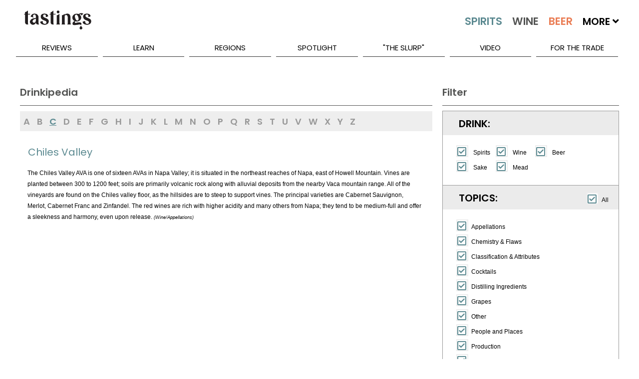

--- FILE ---
content_type: text/html; charset=utf-8
request_url: https://www.tastings.com/Drinkipedia/Chiles-Valley-Definition.aspx
body_size: 17699
content:


<!DOCTYPE html>

<html xmlns="http://www.w3.org/1999/xhtml">
<head><title>
	Chiles Valley Definition and Meaning | Tastings
</title>
<!-- meta tags -->
<meta name='robots' content='all'>
<meta name='google-site-verification' content='1u4_3sKjJaIXeB8NyzkJ2jah5n3AG_lEZlTRnb383iE'>
<meta name='title' content='Chiles Valley Definition and Meaning | Tastings'>
<meta name='description' content='What is Chiles Valley? Learn about the definition and meaning of Chiles Valley on Tastings.com.'>
<meta name='author' content='Beverage Testing Institute'>
<meta http-equiv='last-modified' content='2026-01-21@23:59:59 TMZ'>
<meta http-equiv='expires' content='2026-01-22@23:59:59 TMZ'>
<!-- /meta tags -->

<meta name="viewport" content="width=device-width, initial-scale=1.0, minimum-scale=1.0, maximum-scale=1.0, minimal-ui" />
<!-- MasterPageScript.ascx -->
<link rel="apple-touch-icon" sizes="120x120" href="/apple-touch-icon.png">
<link rel="icon" type="image/png" sizes="32x32" href="/favicon-32x32.png">
<link rel="icon" type="image/png" sizes="16x16" href="/favicon-16x16.png">
<link rel="manifest" href="/site.webmanifest">
<link rel="mask-icon" href="/safari-pinned-tab.svg" color="#5bbad5">
<meta name="msapplication-TileColor" content="#00aba9">
<meta name="theme-color" content="#ffffff">

<!-- custom css -->
<link rel="stylesheet" href='/pushy/pushy.css?Ver=2.5' />
<link rel="stylesheet" href='/swiper/css/swiper.min.css?Ver=2.5' />
<link rel="stylesheet" href='/css/nouislider/nouislider.css?Ver=2.5' />
<link rel="stylesheet" href='/css/jquery.auto-complete.css?Ver=2.5' />
<link rel='stylesheet' href='/css/prettyPhoto.css?Ver=2.5' />
<link rel="stylesheet" href='/jquery-ui-1.12.1.custom/jquery-ui.css?Ver=2.5'>

<!-- site css -->



<!-- new css -->
<link id="ctl00_MasterPageScriptM_cssNew1" rel="stylesheet" href="/css/extracted-StyleSheetM.css?Ver=2.5"></link>
<link id="ctl00_MasterPageScriptM_cssNew2" rel="stylesheet" href="/css/extracted-StyleSheetMaster.css?Ver=2.5"></link>

<!-- js
<script  type="text/javascript"src="https://code.jquery.com/jquery-2.2.2.js"></script>

<script async="" src="//static.hotjar.com/c/hotjar-262516.js?sv=5"></script>
<script async="" src="https://script.hotjar.com/modules-bcb6f6382be530183b94c4d38f350a82.js"></script>
 -->
<script type="text/javascript" src='/js/libs/jquery-1.7.2.min.js?Ver=2.5'></script>
<script type="text/javascript" src='/js/libs/modernizr-2.5.3.min.js?Ver=2.5'></script>

<script type="text/javascript" src='/swiper/js/swiper.jquery.min.js?Ver=2.5'></script>
<script type="text/javascript" src='/js/nouislider/nouislider.js?Ver=2.5'></script>
<script type="text/javascript" src='/js/jquery.auto-complete.js?Ver=2.5'></script>
<script type="text/javascript" src='/html5lightbox/html5lightbox.js?Ver=2.5'></script>
<script type="text/javascript" src='/jquery-ui-1.12.1.custom/jquery-ui.js?Ver=2.5'></script>
<script type="text/javascript" src='/js/pages/LibM.js?Ver=2.5'></script>

<!-- HTML5 shim and Respond.js IE8 support of HTML5 elements and media queries -->
<!--[if lt IE 9]>
      <script src="https://oss.maxcdn.com/libs/html5shiv/3.7.0/html5shiv.js"></script>
      <script src="https://oss.maxcdn.com/libs/respond.js/1.3.0/respond.min.js"></script>
<![endif]-->

    <script type="text/javascript">
    var _ss = _ss || [];
    _ss.push(['_setDomain', 'https://koi-3QNJ3JCX7Q.marketingautomation.services/net']);
    _ss.push(['_setAccount', 'KOI-44AVY0T482']);
    _ss.push(['_trackPageView']);
(function() {
    var ss = document.createElement('script');
    ss.type = 'text/javascript'; ss.async = true;
    ss.src = ('https:' == document.location.protocol ? 'https://' : 'http://') + 'koi-3QNJ3JCX7Q.marketingautomation.services/client/ss.js?ver=1.1.1';
    var scr = document.getElementsByTagName('script')[0];
    scr.parentNode.insertBefore(ss, scr);
})();
</script>

</head>
<body>
    <!-- MasterPageLeftFixed.aspx -->
    <form name="aspnetForm" method="post" action="/DRINKIPEDIA/CHILES-VALLEY-DEFINITION.ASPX" id="aspnetForm">
<div>
<input type="hidden" name="__EVENTTARGET" id="__EVENTTARGET" value="" />
<input type="hidden" name="__EVENTARGUMENT" id="__EVENTARGUMENT" value="" />
<input type="hidden" name="__VIEWSTATE" id="__VIEWSTATE" value="/wEPDwULLTE5ODgzMjgxMjhkZAvYOKmw6LbD6+SXvz82C8NKuth0" />
</div>

<script type="text/javascript">
//<![CDATA[
var theForm = document.forms['aspnetForm'];
if (!theForm) {
    theForm = document.aspnetForm;
}
function __doPostBack(eventTarget, eventArgument) {
    if (!theForm.onsubmit || (theForm.onsubmit() != false)) {
        theForm.__EVENTTARGET.value = eventTarget;
        theForm.__EVENTARGUMENT.value = eventArgument;
        theForm.submit();
    }
}
//]]>
</script>


<script src="/WebResource.axd?d=ucE3zNC0ySV0BMpeu7DPrr8dF6vJxAptGBqXe28gsI3FFJEVZupCLCbh087ytoY8-lTlqrz7rodNixSdEN_1nYt9sog1&amp;t=638313619312541215" type="text/javascript"></script>


<script src="/ScriptResource.axd?d=Ogu8gNu2t4jr8OYHgeFkEKb8ZHf-JW_uNdzqqQss3XM_ScTfVeCmmJmZIazzbTHvBcqkXNabaYaBtRy6TVar6cz5QcKNFCAbnyfGM3VCJNmLL6GPtSrobwh-mDLTRJIeQMcBvtAQDsSEOXxPib4VBo3nNEtgiUnR8vgAFgGLp5KTif_m0&amp;t=ffffffffa50b82b2" type="text/javascript"></script>
<script type="text/javascript">
//<![CDATA[
if (typeof(Sys) === 'undefined') throw new Error('ASP.NET Ajax client-side framework failed to load.');
//]]>
</script>

<script src="/ScriptResource.axd?d=nx0_rsebhpcSlCDZXUYHg2rHb2LCK6UoxX4lEOtHbB_wvCkpPILSb0vcnHRB8x7Bof63KPAXPEAYsC1tuvlDHfl6B-xPyyquq67T7YS5_7cGycHEyctlUEZUgU0qM6S_X1aDjvvzmHsR9DK1GmJwTl6YAII0wtgHsq9EG-5Qk1XO7US50&amp;t=ffffffffa50b82b2" type="text/javascript"></script>
<script src="/WebServices/ProcessRequest.asmx/jsdebug" type="text/javascript"></script>
<div>

	<input type="hidden" name="__VIEWSTATEGENERATOR" id="__VIEWSTATEGENERATOR" value="C42BF29D" />
	<input type="hidden" name="__EVENTVALIDATION" id="__EVENTVALIDATION" value="/wEWBQLa6uW/DgLHkoyeCAK715aIAgLMgcTRCgLGhNrVARnmrUMXQQoQcflvDvEwZ0h+Pm3i" />
</div>
        <script type="text/javascript">
//<![CDATA[
Sys.WebForms.PageRequestManager._initialize('ctl00$ScriptManager1', document.getElementById('aspnetForm'));
Sys.WebForms.PageRequestManager.getInstance()._updateControls([], [], [], 90);
//]]>
</script>

        
        
    <style>
        .m-search-filter-checkbox1 {
            visibility: hidden;
        }

        .m-search-filter-checkbox1-span {
            display: inline-block;
            width: 23px;
        }

        .m-drinkipedia-definition {
            background-color: white;
            max-height: none;
            min-height: 0px;
        }

        .m-drinkipedia-definition-footnote {
            font-size: 9px;
            font-style: italic;
        }

        .m-drinkipedia-filter-checkbox-label {
            width: 45px;
        }

        .m-drinkipedia-tabs-menu-link-not-available {
            color: #cccccc;
        }

        .m-drinkipedia-tabs-swiper-menu-link {
            padding-left: 7.4px;
            padding-right: 7.4px;
        }

        .m-drinkipedia-term-cloud-container {
            margin-top: 15px;
            padding-left: 15px;
            margin-bottom: 15px;
        }

        .m-drinkipedia-term-cloud-none {
            padding-left: 15px;
        }

        .m-drinkipedia-term-cloud-item {
            padding-right: 10px;
            display: inline-block;
            line-height: 20px;
            text-wrap: avoid;
        }

        .m-drinkipedia-term-heading {
            min-height: 27px;
            color: #758613;
            padding-top: 19px;
            padding-bottom: 10px;
            padding-left: 5px;
            border-top: 1px solid #ffffff;
            border-left: 1px solid #ffffff;
            border-right: 1px solid #ffffff;
            font: 20px/23px 'stentigaregular', sans-serif;
            text-align: left;
        }
    </style>

        <div class="page" id="top">
            
<!-- MasterPageMobileMenuM.ascx -->
<nav class="pushy pushy-left m-pushy">
    <ul>
        <li class="pushy-link"><a href="/Home.aspx">Home</a> </li>
        <li class="pushy-link"><a href="/Home.aspx?Tab=Latest">Latest</a></li>
        <li class="pushy-submenu pushy-submenu-open">
            <a class="pushy-submenu-link" href="#">Search</a>
            <ul>
                <li class="pushy-link">
                    <a href="/Search-Spirits.aspx">
                        <img src="/images/m-spirits-icon.png" alt="Search Spirits" class="m-pushy-icon" />Spirits
                    </a>
                </li>
                <li class="pushy-link"><a href="/Search-Wine.aspx">
                    <img src="/images/m-wine-icon.png" alt="Search Wine" class="m-pushy-icon" />Wine
                </a>
                </li>
                <li class="pushy-link"><a href="/Search-Beer.aspx">
                    <img src="/images/m-beer-icon.png" alt="Search Wine" class="m-pushy-icon" />Beer</a>
                </li>
            </ul>
        </li>
        <li class="pushy-submenu">
            <a class="pushy-submenu-link" href="#">Reviews</a>
            <ul>
                <li class="pushy-link"><a href="/Reviews/Latest-Spirits-Wine-Beer-Reviews.aspx">Latest Reviews</a></li>
                <li class='pushy-link'><a href='/Reviews/2025-Spirits-Wine-Beer-Reviews.aspx'>2025 Reviews</a></li><li class='pushy-link'><a href='/Reviews/2024-Spirits-Wine-Beer-Reviews.aspx'>2024 Reviews</a></li><li class='pushy-link'><a href='/Reviews/2023-Spirits-Wine-Beer-Reviews.aspx'>2023 Reviews</a></li>
            </ul>
        </li>
        <li class="pushy-submenu">
            <a class="pushy-submenu-link" href="#">Learn</a>
            <ul>
                <li class="pushy-link"><a href="/About-Spirits.aspx">About Spirits</a></li>
                <li class="pushy-link"><a href="/About-Wine.aspx">About Wine</a></li>
                <li class="pushy-link"><a href="/About-Beer.aspx">About Beer</a></li>
                <li class="pushy-link"><a href="/Drinkipedia/A-Terms.aspx">Drinkipedia</a></li>
            </ul>
        </li>
        <li class="pushy-submenu">
            <a class="pushy-submenu-link" href="#">Regions</a>
            <ul>
                <li class="pushy-link"><a href="/About-USA-Spirits.aspx">Spirits By Country</a></li>
                <li class="pushy-link"><a href="/About-USA-Wine.aspx">Wine By Country</a></li>
                <li class="pushy-link"><a href="/About-USA-Beer.aspx">Beer By Country</a></li>
            </ul>
        </li>
        <li class="pushy-submenu">
            <a class="pushy-submenu-link" href="#">Spotlight</a>
            <ul>
                <li class="pushy-link"><a href="/Spirits-Reviews/All-Spirits-Best-Buys.aspx">Spirits Best Buys</a></li>
                <li class="pushy-link"><a href="/Wine-Reviews/All-Wine-Best-Buys.aspx">Wine Best Buys</a></li>
                <li class="pushy-link"><a href="/Spirits-Reviews/All-Wine-Cellar-Selections.aspx">Wine Cellar Selections</a></li>
                <li class="pushy-link"><a href="/Wine-Reviews/All-Beer-Cellar-Selections.aspx">Beer Cellar Selections</a></li>
                <li class="pushy-link"><a href="/packaging/2023/BTI-Packaging-Design-Compendium-2023.aspx">2023 Packaging Winners</a></li>
                <li class="pushy-link"><a href="/Awards/Best-Of-Year-2022-Spirits.aspx">Best Of Year Awards 2022</a></li>
                <li class="pushy-link"><a href="/Holiday/2022/Tastings-Holiday-Gift-Guide-2022.aspx">Holiday Gift Guide 2022</a></li>
                <li> class="pushy-link"><a href="/Competitions/Special-Competitions.aspx">Special Competitions</a></li>
        </li>
    </ul>
    </li>
        
    <li class="pushy-link"><a href="/Blog/The-Slurp.aspx">"The Slurp"</a></li>
    <li class="pushy-link"><a href="/Blog/Video.aspx">Video</a></li>
    <li class="pushy-link"><a href="https://www.bevtest.com">For The Trade</a></li>
    <li class="pushy-link"><a href="/About/About-Tastings.aspx">About Us</a></li>
    </ul>
    <div style="height: 100px;">&nbsp;</div>
</nav>

            <div class="site-overlay"></div>
            <div class="wrapper container m-container">
                
<!-- MasterPageHeader.ascx -->
<header class="m-header-big">
    <div class="header-holder">
        <ul class="top-nav">
            <li><a href="/About/Contact-Us.aspx">Contact Us</a></li>
            <li><a href="/Sitemap/Site-Map.aspx"></a></li>
            <li><a href="/About/About-Tastings.aspx">About Us</a></li>
            <li>
                <div class="m-header-social" id="social-header">
                    <a target="_blank" class="icon-facebook" href="http://www.facebook.com/TastingsBTI"></a>
                    <a target="_blank" class="icon-twitter" href="http://www.twitter.com/TastingsBTI"></a>
                    <a target="_blank" class="icon-linkedin" href="https://www.linkedin.com/company/beverage-testing-institute"></a>
                    <a target="_blank" class="icon-instagram" href="https://instagram.com/tastingsbti/"></a>
                    <a target="_blank" class="icon-pinterest" href="https://www.pinterest.com/tastingsbti/"></a>
                </div>
            </li>
        </ul>
        <!-- / top-nav -->
        <div class="holder clearfix">
            <div class="left-col">
                <a href="/Home.aspx"><strong class="logo">TASTINGS powered by the beverage testing institute since 1981 </strong></a>
                <div style="height: 36px;" class="bottom-row">
                    <nav>
                        <a href="/Home.aspx" class="home">home</a> <a id="lnkSearchSpirits" href="/Search-Spirits.aspx">
                            <img src="/images/spirits-normal.jpg" alt="Search Spirits" width="109" /></a> <a id="lnkSearchWine" href="/Search-Wine.aspx">
                                <img src="/images/wine-normal.jpg" alt="Search Wine" width="92" /></a> <a id="lnkSearchBeer" href="/Search-Beer.aspx">
                                    <img src="/images/beer-normal.jpg" alt="Search Beer" width="84" /></a>
                        <span>More <i class="fas fa-angle-down"></i>
                            <span style="min-width: 300px;">
                                <a href='/Search-Cider.aspx'>Cider</a><a href='/Search-Mead.aspx'>Mead</a><a href='/Search-Sake.aspx'>Sake</a><a href='/Search-Ready-To-Drink-Cocktails.aspx'>Ready To Drink Cocktails</a><a href='/Search-Drink-Mixer.aspx'>Mixers</a><a href='/Search-Flavored-Malt-Beverages.aspx'>Flavored Malt Beverages</a><a href='/Search-Non-Alcoholic.aspx'>Non-Alcoholic Beverages</a><a href='/Search-THC.aspx'>D-9 THC Beverages</a>
                            </span>
                        </span>

                    </nav>
                    <div class="keyword-form">
                        <fieldset>
                            <input autocomplete="off" name="MasterKeywordSearch" id="txtMasterKeywordSearch" class="txt" placeholder="Keyword Search..." type="text" />
                            <input class="btn" value="SEARCH" id="btnMasterKeywordSearch" type="button" />
                        </fieldset>
                    </div>
                </div>
                <!-- / bottom-row -->
            </div>
            <!-- / left-col -->
            <div class="right-col m-night-cap-container">
                <strong class="user"></strong>
                <a href="/NightCap/NightCap-Sign-Up.aspx" style="color: white; text-decoration: none;">
                    <div class="NightCapLogo">
                        <img src="/images/NightCapLogo.jpg" class='img-nightcap' />
                    </div>
                </a>
                <div style="margin-top: -25px; text-align: center;"><a href="/NightCap/NightCap-Sign-Up.aspx" style="color: white; text-decoration: none;">Click Here to Sign Up for our Tastings Newsletter.</a> </div>
            </div>
            <!-- / right-col -->
        </div>
        <!-- / holder -->
        
<!-- MasterPageMenuM.ascx -->
<ul class="add-nav">
    <li><a href="#">reviews</a>
        <ul>
            <li><a href="/Reviews/Latest-Spirits-Wine-Beer-Reviews.aspx">Latest Reviews</a></li>
            <li><a href='/Reviews/2025-Spirits-Wine-Beer-Reviews.aspx'>2025 Reviews</a></li><li><a href='/Reviews/2024-Spirits-Wine-Beer-Reviews.aspx'>2024 Reviews</a></li><li><a href='/Reviews/2023-Spirits-Wine-Beer-Reviews.aspx'>2023 Reviews</a></li>
        </ul>
    </li>
    <li><a href="#">learn</a>
        <ul>
            <li><a href="/About-Spirits.aspx">About Spirits</a></li>
            <li><a href="/About-Wine.aspx">About Wine</a></li>
            <li><a href="/About-Beer.aspx">About Beer</a></li>
            <li><a href="/Drinkipedia/A-Terms.aspx">Drinkipedia</a></li>
        </ul>
    </li>
    <li><a href="#">regions</a>
        <ul>
            <li><a href="/About-USA-Spirits.aspx">Spirits By Country</a></li>
            <li><a href="/About-USA-Wine.aspx">Wine By Country</a></li>
            <li><a href="/About-USA-Beer.aspx">Beer By Country</a></li>
        </ul>
    </li>
    <li><a href="#">spotlight</a>
        <ul>
             <li><a href="/Awards/Best-Of-Year-2024-Spirits.aspx">2024 Best Of Year Awards</a></li>
            <li><a href="/Spirits-Reviews/All-Spirits-Best-Buys.aspx">Spirits Best Buys</a></li>
            <li><a href="/Wine-Reviews/All-Wine-Best-Buys.aspx">Wine Best Buys</a></li>
            <li><a href="/Spirits-Reviews/All-Wine-Cellar-Selections.aspx">Wine Cellar Selections</a></li>
            <li><a href="/Wine-Reviews/All-Beer-Cellar-Selections.aspx">Beer Cellar Selections</a></li>
            <li><a href="/Packaging/2025/2025-BevTest-Packaging-Compendium.aspx">2025 Packaging Winners</a></li>
            <li><a href="/Competitions/Special-Competitions.aspx">Special Competitions</a></li>
        </ul>
    </li>
    
    <li><a href="/Blog/The-Slurp.aspx">"The Slurp"</a></li>
    <li><a href="/Blog/Video.aspx">Video</a></li>
    <li><a href="https://www.bevtest.com">For The Trade</a></li>
    <!-- / add-nav -->
</ul>

    </div>
</header>
<div class="m-row">
    <div class="m-header-small">
        <div class="m-row">
            <div class="m-float-left m-header-small-container-menu">
                <span class="menu-btn">
                    <img src="/images/burger_menu.png" class="m-header-small-image-menu" /></span>
            </div>
            <div class="m-float-left m-header-small-container-logo">
                <a href="/Home.aspx">
                    <img src="/images/Tastings-Mobile-Small.png" class="m-header-small-image-logo" /></a>
            </div>
            <div class="m-float-right m-header-small-container-search">
                <a id="lnkSearch" href="#">
                    <img src="/images/search-icon.png" class="m-header-small-image-search" /></a>
            </div>
        </div>
    </div>
    <div id="divSearch" class="m-header-search-container" style="display: none;">
        <!-- not used -->
        <input name="ctl00$MasterPageHeaderM$txtSearch" type="text" id="ctl00_MasterPageHeaderM_txtSearch" class="m-header-search-input" />
        <input type="submit" name="ctl00$MasterPageHeaderM$btnSearch" value="Search" id="ctl00_MasterPageHeaderM_btnSearch" class="m-header-search-button" />
    </div>
    <div id="divSearchMobile" class="m-header-search-mobile-container" style="display: none;">
        <div class="m-header-search-mobile-radio-container">
            <input name="ctl00$MasterPageHeaderM$txtSearchMobile" type="text" id="ctl00_MasterPageHeaderM_txtSearchMobile" class="m-header-search-mobile-input" />
            <input type="submit" name="ctl00$MasterPageHeaderM$btnSearchMobile" value="Search" id="ctl00_MasterPageHeaderM_btnSearchMobile" class="btn m-header-search-mobile-button" />
        </div>
    </div>
</div>
<div class="m-header-small-margin-q"></div>

                <div class="m-content-main">
                    <div class="m-row">
                        <div class="m-columns-container m-columns-container-search-q">
                            <div class="m-tabs-menu-container-q">
                                
    <div id="tab-swiper-container-menu" class="swiper-container m-tabs-container">
        <div class="swiper-wrapper">
            <a href="#" id="lnkResults" class="swiper-slide m-tabs-menu-width-auto m-tabs-menu-link m-tabs-menu-link-active" data-div-id="divResults" data-column-class-id="m-columns-left-flex-q">
                <div>
                    Drinkipedia
                </div>
            </a>
            <!--
            <a href="#" id="lnkAbout" class="swiper-slide m-tabs-menu-width-auto m-tabs-menu-link" data-div-id="divAbout" data-column-class-id="m-columns-right-fixed-q">
                <div>
                    About (not used)
                </div>
            </a>
            -->
            <a href="#" id="lnkFilter" class="swiper-slide m-tabs-menu-width-auto m-tabs-menu-link" data-div-id="divFilter" data-column-class-id="m-columns-right-fixed-q">
                <div>
                    Filter
                </div>
            </a>
        </div>
    </div>

                            </div>
                            <div class="m-container-mobile-q">
                                <article>
                                    <div class="m-columns-top-flex-q t-columns-left-right">
                                        
                                    </div>
                                </article>
                                <article>
                                    <div class="m-columns-right-fixed-q t-columns-left-right">
                                        
    <!-- DrinkipediaM -->
    <div id="divFilter" class="t-page-view t-page-filter-q">
        <div id="divDebug">
        </div>
        <div class="m-content-box-heading-q">
            Filter
        </div>
        <div id="divFilterArea" class="m-event-filter-container">
            <div style="display: none;">
                <div class="m-separator-small"></div>
                <div class="m-tabs-container t-tab-select">
                    <a href="#" id="lnkSideTab1" class="m-tabs-link m-tabs-link-active" data-div-id="divSideTab1">
                        <div>
                            Topics
                        </div>
                    </a>
                    <a href="#" id="lnkSideTab2" class="m-tabs-link" data-div-id="divSideTab2">
                        <div>
                            More 'A' Terms
                        </div>
                    </a>
                </div>
            </div>
            <div id="divFilterKind">
                <div class="m-search-filter-section">
                    <h5>Drink:</h5>
                </div>
                <div class="m-search-filter-detail">
                    <div class="m-search-filter-detail-line">
                        <span class="m-search-filter-checkbox1-span">
                            <input id="chkKindSpirits" name="KindSpirits" class="m-search-filter-checkbox" checked="checked" type="checkbox" />
                        </span>
                        <label for="chkKindSpirits" class="m-search-filter-radio-label m-drinkipedia-filter-checkbox-label">Spirits</label>
                        <span class="m-search-filter-checkbox1-span">
                            <input id="chkKindWine" name="KindWine" class="m-search-filter-checkbox" checked="checked" type="checkbox" />
                        </span>
                        <label for="chkKindWine" class="m-search-filter-radio-label m-drinkipedia-filter-checkbox-label">Wine</label>
                        <span class="m-search-filter-checkbox1-span">
                            <input id="chkKindBeer" name="KindBeer" class="m-search-filter-checkbox" checked="checked" type="checkbox" />
                        </span>
                        <label for="chkKindBeer" class="m-search-filter-radio-label m-drinkipedia-filter-checkbox-label">Beer</label>
                    </div>
                    <div class="m-search-filter-detail-line">
                        <span class="m-search-filter-checkbox1-span">
                            <input id="chkKindSake" name="KindSake" class="m-search-filter-checkbox" checked="checked" type="checkbox" />
                        </span>
                        <label for="chkKindSake" class="m-search-filter-radio-label m-drinkipedia-filter-checkbox-label">Sake</label>
                        <span class="m-search-filter-checkbox1-span">
                            <input id="chkKindMead" name="KindMead" class="m-search-filter-checkbox" checked="checked" type="checkbox" />
                        </span>
                        <label for="chkKindMead" class="m-search-filter-radio-label m-drinkipedia-filter-checkbox-label">Mead</label>
                    </div>
                </div>
            </div>
            <div id="divFilterTermType">
                <div id="divSelectAllTopic" class="m-search-filter-select-all">
                    <input id="chkSelectAllTopic" class="m-search-filter-checkbox" name="SelectAllTopic" checked="checked" data-type="All" type="checkbox" />
                    <label for="chkSelectAllTopic" class="m-search-filter-checkbox-label">All</label>
                </div>
                <div class="m-search-filter-section">
                    <h5>Topics:</h5>
                </div>
                <div class="m-search-filter-detail">
                    <div class='m-search-filter-detail-line'>
<input type='checkbox' id='chkTopicId1' name='TopicId1' data-TermTypeIdList='1' data-KindList='Wine' class='m-search-filter-checkbox' checked='checked' />
<label for='chkTopicId1' class='m-search-filter-checkbox-label'>Appellations</label>
</div>
<div class='m-search-filter-detail-line'>
<input type='checkbox' id='chkTopicId2' name='TopicId2' data-TermTypeIdList='2,3,4,5' data-KindList='Wine|Beer|Spirits|Sake|Mead' class='m-search-filter-checkbox' checked='checked' />
<label for='chkTopicId2' class='m-search-filter-checkbox-label'>Chemistry & Flaws</label>
</div>
<div class='m-search-filter-detail-line'>
<input type='checkbox' id='chkTopicId3' name='TopicId3' data-TermTypeIdList='6,7' data-KindList='Wine' class='m-search-filter-checkbox' checked='checked' />
<label for='chkTopicId3' class='m-search-filter-checkbox-label'>Classification & Attributes</label>
</div>
<div class='m-search-filter-detail-line'>
<input type='checkbox' id='chkTopicId4' name='TopicId4' data-TermTypeIdList='8' data-KindList='Spirits' class='m-search-filter-checkbox' checked='checked' />
<label for='chkTopicId4' class='m-search-filter-checkbox-label'>Cocktails</label>
</div>
<div class='m-search-filter-detail-line'>
<input type='checkbox' id='chkTopicId5' name='TopicId5' data-TermTypeIdList='9' data-KindList='Spirits' class='m-search-filter-checkbox' checked='checked' />
<label for='chkTopicId5' class='m-search-filter-checkbox-label'>Distilling Ingredients</label>
</div>
<div class='m-search-filter-detail-line'>
<input type='checkbox' id='chkTopicId6' name='TopicId6' data-TermTypeIdList='10' data-KindList='Wine' class='m-search-filter-checkbox' checked='checked' />
<label for='chkTopicId6' class='m-search-filter-checkbox-label'>Grapes</label>
</div>
<div class='m-search-filter-detail-line'>
<input type='checkbox' id='chkTopicId7' name='TopicId7' data-TermTypeIdList='12' data-KindList='Wine' class='m-search-filter-checkbox' checked='checked' />
<label for='chkTopicId7' class='m-search-filter-checkbox-label'>Other</label>
</div>
<div class='m-search-filter-detail-line'>
<input type='checkbox' id='chkTopicId8' name='TopicId8' data-TermTypeIdList='13' data-KindList='Wine' class='m-search-filter-checkbox' checked='checked' />
<label for='chkTopicId8' class='m-search-filter-checkbox-label'>People and Places</label>
</div>
<div class='m-search-filter-detail-line'>
<input type='checkbox' id='chkTopicId9' name='TopicId9' data-TermTypeIdList='14' data-KindList='Wine|Beer|Spirits|Sake|Mead' class='m-search-filter-checkbox' checked='checked' />
<label for='chkTopicId9' class='m-search-filter-checkbox-label'>Production</label>
</div>
<div class='m-search-filter-detail-line'>
<input type='checkbox' id='chkTopicId10' name='TopicId10' data-TermTypeIdList='15' data-KindList='Wine' class='m-search-filter-checkbox' checked='checked' />
<label for='chkTopicId10' class='m-search-filter-checkbox-label'>Service</label>
</div>
<div class='m-search-filter-detail-line'>
<input type='checkbox' id='chkTopicId11' name='TopicId11' data-TermTypeIdList='16' data-KindList='Wine' class='m-search-filter-checkbox' checked='checked' />
<label for='chkTopicId11' class='m-search-filter-checkbox-label'>Tasting</label>
</div>
<div class='m-search-filter-detail-line'>
<input type='checkbox' id='chkTopicId12' name='TopicId12' data-TermTypeIdList='17,18,19,20' data-KindList='Wine|Beer|Spirits|Sake|Mead' class='m-search-filter-checkbox' checked='checked' />
<label for='chkTopicId12' class='m-search-filter-checkbox-label'>Tasting Terms</label>
</div>

                </div>
            </div>
            <div id="divFilterTerms">
                <div class="m-search-filter-section">
                    <h5>
                        Terms:
                    </h5>
                </div>
                <div class="m-separator-small"></div>
                <div id="divFilterMoreTerms" class="m-drinkipedia-term-cloud-container">
                     <a class='m-content-link-bold m-content-link-font-q m-drinkipedia-term-cloud-item' href='/Drinkipedia/Cabernet-Franc-Definition.aspx'>Cabernet Franc</a>
 <a class='m-content-link-bold m-content-link-font-q m-drinkipedia-term-cloud-item' href='/Drinkipedia/Cabernet-Sauvignon-Definition.aspx'>Cabernet Sauvignon</a>
 <a class='m-content-link-bold m-content-link-font-q m-drinkipedia-term-cloud-item' href='/Drinkipedia/Cachapoal-Valley-Definition.aspx'>Cachapoal Valley</a>
 <a class='m-content-link-bold m-content-link-font-q m-drinkipedia-term-cloud-item' href='/Drinkipedia/Cafayate-Definition.aspx'>Cafayate</a>
 <a class='m-content-link-bold m-content-link-font-q m-drinkipedia-term-cloud-item' href='/Drinkipedia/Cahors-Definition.aspx'>Cahors</a>
 <a class='m-content-link-bold m-content-link-font-q m-drinkipedia-term-cloud-item' href='/Drinkipedia/Caipirinha-Definition.aspx'>Caipirinha</a>
 <a class='m-content-link-bold m-content-link-font-q m-drinkipedia-term-cloud-item' href='/Drinkipedia/Caipiroska-Definition.aspx'>Caipiroska</a>
 <a class='m-content-link-bold m-content-link-font-q m-drinkipedia-term-cloud-item' href='/Drinkipedia/Cairanne-Cotes-du-Rhone-Villages-Rouge-Definition.aspx'>Cairanne, Côtes du Rhône Villages Rouge</a>
 <a class='m-content-link-bold m-content-link-font-q m-drinkipedia-term-cloud-item' href='/Drinkipedia/Calabria-Definition.aspx'>Calabria</a>
 <a class='m-content-link-bold m-content-link-font-q m-drinkipedia-term-cloud-item' href='/Drinkipedia/Calatayud-Definition.aspx'>Calatayud</a>
 <a class='m-content-link-bold m-content-link-font-q m-drinkipedia-term-cloud-item' href='/Drinkipedia/Calaveras-County-Definition.aspx'>Calaveras County</a>
 <a class='m-content-link-bold m-content-link-font-q m-drinkipedia-term-cloud-item' href='/Drinkipedia/California-Definition.aspx'>California</a>
 <a class='m-content-link-bold m-content-link-font-q m-drinkipedia-term-cloud-item' href='/Drinkipedia/California-Pinot-Noir-Definition.aspx'>California Pinot Noir</a>
 <a class='m-content-link-bold m-content-link-font-q m-drinkipedia-term-cloud-item' href='/Drinkipedia/Calistoga-Definition.aspx'>Calistoga</a>
 <a class='m-content-link-bold m-content-link-font-q m-drinkipedia-term-cloud-item' href='/Drinkipedia/Cambium-Definition.aspx'>Cambium</a>
 <a class='m-content-link-bold m-content-link-font-q m-drinkipedia-term-cloud-item' href='/Drinkipedia/Campo-de-Borja-Definition.aspx'>Campo de Borja</a>
 <a class='m-content-link-bold m-content-link-font-q m-drinkipedia-term-cloud-item' href='/Drinkipedia/Canada-Definition.aspx'>Canada</a>
 <a class='m-content-link-bold m-content-link-font-q m-drinkipedia-term-cloud-item' href='/Drinkipedia/Canaiolo-Definition.aspx'>Canaiolo</a>
 <a class='m-content-link-bold m-content-link-font-q m-drinkipedia-term-cloud-item' href='/Drinkipedia/Cane-Definition.aspx'>Cane</a>
 <a class='m-content-link-bold m-content-link-font-q m-drinkipedia-term-cloud-item' href='/Drinkipedia/Canelones-Uruguay-Definition.aspx'>Canelones, Uruguay</a>
 <a class='m-content-link-bold m-content-link-font-q m-drinkipedia-term-cloud-item' href='/Drinkipedia/Canon-Fronsac-Definition.aspx'>Canon-Fronsac</a>
 <a class='m-content-link-bold m-content-link-font-q m-drinkipedia-term-cloud-item' href='/Drinkipedia/Cantarito-Definition.aspx'>Cantarito</a>
 <a class='m-content-link-bold m-content-link-font-q m-drinkipedia-term-cloud-item' href='/Drinkipedia/Cap-Definition.aspx'>Cap</a>
 <a class='m-content-link-bold m-content-link-font-q m-drinkipedia-term-cloud-item' href='/Drinkipedia/Cap-Stem-Definition.aspx'>Cap Stem</a>
 <a class='m-content-link-bold m-content-link-font-q m-drinkipedia-term-cloud-item' href='/Drinkipedia/Capacity-Definition.aspx'>Capacity</a>
 <a class='m-content-link-bold m-content-link-font-q m-drinkipedia-term-cloud-item' href='/Drinkipedia/Capay-Valley-Definition.aspx'>Capay Valley</a>
 <a class='m-content-link-bold m-content-link-font-q m-drinkipedia-term-cloud-item' href='/Drinkipedia/Cape-Cod-Definition.aspx'>Cape Cod</a>
 <a class='m-content-link-bold m-content-link-font-q m-drinkipedia-term-cloud-item' href='/Drinkipedia/Cape-Winelands-Definition.aspx'>Cape Winelands</a>
 <a class='m-content-link-bold m-content-link-font-q m-drinkipedia-term-cloud-item' href='/Drinkipedia/Caproic-Acid-Definition.aspx'>Caproic Acid</a>
 <a class='m-content-link-bold m-content-link-font-q m-drinkipedia-term-cloud-item' href='/Drinkipedia/Caprylic-Acid-Definition.aspx'>Caprylic Acid</a>
 <a class='m-content-link-bold m-content-link-font-q m-drinkipedia-term-cloud-item' href='/Drinkipedia/Carbohydrate-Definition.aspx'>Carbohydrate</a>
 <a class='m-content-link-bold m-content-link-font-q m-drinkipedia-term-cloud-item' href='/Drinkipedia/Carbon-Dioxide-Definition.aspx'>Carbon Dioxide</a>
 <a class='m-content-link-bold m-content-link-font-q m-drinkipedia-term-cloud-item' href='/Drinkipedia/Carbonation-Definition.aspx'>Carbonation</a>
 <a class='m-content-link-bold m-content-link-font-q m-drinkipedia-term-cloud-item' href='/Drinkipedia/Carbonic-Maceration-Definition.aspx'>Carbonic Maceration</a>
 <a class='m-content-link-bold m-content-link-font-q m-drinkipedia-term-cloud-item' href='/Drinkipedia/Carignane-Definition.aspx'>Carignane</a>
 <a class='m-content-link-bold m-content-link-font-q m-drinkipedia-term-cloud-item' href='/Drinkipedia/Carinena-Definition.aspx'>Cariñena</a>
 <a class='m-content-link-bold m-content-link-font-q m-drinkipedia-term-cloud-item' href='/Drinkipedia/Carmel-Valley-Definition.aspx'>Carmel Valley</a>
 <a class='m-content-link-bold m-content-link-font-q m-drinkipedia-term-cloud-item' href='/Drinkipedia/Carmenere-Definition.aspx'>Carmenère</a>
 <a class='m-content-link-bold m-content-link-font-q m-drinkipedia-term-cloud-item' href='/Drinkipedia/Carmignano-Definition.aspx'>Carmignano</a>
 <a class='m-content-link-bold m-content-link-font-q m-drinkipedia-term-cloud-item' href='/Drinkipedia/Carneros-Definition.aspx'>Carneros</a>
 <a class='m-content-link-bold m-content-link-font-q m-drinkipedia-term-cloud-item' href='/Drinkipedia/Carneros-Napa-Valley-Definition.aspx'>Carneros, Napa Valley</a>
 <a class='m-content-link-bold m-content-link-font-q m-drinkipedia-term-cloud-item' href='/Drinkipedia/Casablanca-Valley-Definition.aspx'>Casablanca Valley</a>
 <a class='m-content-link-bold m-content-link-font-q m-drinkipedia-term-cloud-item' href='/Drinkipedia/Cascade-Definition.aspx'>Cascade</a>
 <a class='m-content-link-bold m-content-link-font-q m-drinkipedia-term-cloud-item' href='/Drinkipedia/Cashmere-Definition.aspx'>Cashmere</a>
 <a class='m-content-link-bold m-content-link-font-q m-drinkipedia-term-cloud-item' href='/Drinkipedia/Cask-Definition.aspx'>Cask</a>
 <a class='m-content-link-bold m-content-link-font-q m-drinkipedia-term-cloud-item' href='/Drinkipedia/Cask-Conditioned-Definition.aspx'>Cask Conditioned</a>
 <a class='m-content-link-bold m-content-link-font-q m-drinkipedia-term-cloud-item' href='/Drinkipedia/Cask-Strength-Definition.aspx'>Cask Strength</a>
 <a class='m-content-link-bold m-content-link-font-q m-drinkipedia-term-cloud-item' href='/Drinkipedia/Casky-Definition.aspx'>Casky</a>
 <a class='m-content-link-bold m-content-link-font-q m-drinkipedia-term-cloud-item' href='/Drinkipedia/Casse-Definition.aspx'>Casse</a>
 <a class='m-content-link-bold m-content-link-font-q m-drinkipedia-term-cloud-item' href='/Drinkipedia/Castilla-Y-Leon-Definition.aspx'>Castilla Y Leon</a>
 <a class='m-content-link-bold m-content-link-font-q m-drinkipedia-term-cloud-item' href='/Drinkipedia/Catawba-Definition.aspx'>Catawba</a>
 <a class='m-content-link-bold m-content-link-font-q m-drinkipedia-term-cloud-item' href='/Drinkipedia/Cava-Do-Definition.aspx'>Cava Do</a>
 <a class='m-content-link-bold m-content-link-font-q m-drinkipedia-term-cloud-item' href='/Drinkipedia/Cayuga-Lake-Definition.aspx'>Cayuga Lake</a>
 <a class='m-content-link-bold m-content-link-font-q m-drinkipedia-term-cloud-item' href='/Drinkipedia/Cayuga-White-Definition.aspx'>Cayuga White</a>
 <a class='m-content-link-bold m-content-link-font-q m-drinkipedia-term-cloud-item' href='/Drinkipedia/Cellar-Selection-Definition.aspx'>Cellar Selection</a>
 <a class='m-content-link-bold m-content-link-font-q m-drinkipedia-term-cloud-item' href='/Drinkipedia/Centennial-Definition.aspx'>Centennial</a>
 <a class='m-content-link-bold m-content-link-font-q m-drinkipedia-term-cloud-item' href='/Drinkipedia/Central-Coast-Definition.aspx'>Central Coast</a>
 <a class='m-content-link-bold m-content-link-font-q m-drinkipedia-term-cloud-item' href='/Drinkipedia/Central-Otago-Definition.aspx'>Central Otago</a>
 <a class='m-content-link-bold m-content-link-font-q m-drinkipedia-term-cloud-item' href='/Drinkipedia/Central-Valley-Definition.aspx'>Central Valley</a>
 <a class='m-content-link-bold m-content-link-font-q m-drinkipedia-term-cloud-item' href='/Drinkipedia/Central-Victoria-Definition.aspx'>Central Victoria</a>
 <a class='m-content-link-bold m-content-link-font-q m-drinkipedia-term-cloud-item' href='/Drinkipedia/Centurion-Definition.aspx'>Centurion</a>
 <a class='m-content-link-bold m-content-link-font-q m-drinkipedia-term-cloud-item' href='/Drinkipedia/Cepages-Noble-Definition.aspx'>Cepages Noble</a>
 <a class='m-content-link-bold m-content-link-font-q m-drinkipedia-term-cloud-item' href='/Drinkipedia/Chablis-Definition.aspx'>Chablis</a>
 <a class='m-content-link-bold m-content-link-font-q m-drinkipedia-term-cloud-item' href='/Drinkipedia/Chablis-Premier-Cru-Definition.aspx'>Chablis Premier Cru</a>
 <a class='m-content-link-bold m-content-link-font-q m-drinkipedia-term-cloud-item' href='/Drinkipedia/Chalk-Hill-Sonoma-County-Definition.aspx'>Chalk Hill, Sonoma County</a>
 <a class='m-content-link-bold m-content-link-font-q m-drinkipedia-term-cloud-item' href='/Drinkipedia/Chalone-Definition.aspx'>Chalone</a>
 <a class='m-content-link-bold m-content-link-font-q m-drinkipedia-term-cloud-item' href='/Drinkipedia/Chambolle-Musigny-Definition.aspx'>Chambolle-Musigny</a>
 <a class='m-content-link-bold m-content-link-font-q m-drinkipedia-term-cloud-item' href='/Drinkipedia/Chambourcin-Definition.aspx'>Chambourcin</a>
 <a class='m-content-link-bold m-content-link-font-q m-drinkipedia-term-cloud-item' href='/Drinkipedia/Champagne-Definition.aspx'>Champagne</a>
 <a class='m-content-link-bold m-content-link-font-q m-drinkipedia-term-cloud-item' href='/Drinkipedia/Champagne-Cocktail-Definition.aspx'>Champagne Cocktail</a>
 <a class='m-content-link-bold m-content-link-font-q m-drinkipedia-term-cloud-item' href='/Drinkipedia/Champs-Élysees-Definition.aspx'>Champs-Élysées</a>
 <a class='m-content-link-bold m-content-link-font-q m-drinkipedia-term-cloud-item' href='/Drinkipedia/Chancellor-Definition.aspx'>Chancellor</a>
 <a class='m-content-link-bold m-content-link-font-q m-drinkipedia-term-cloud-item' href='/Drinkipedia/Chaptalization-Definition.aspx'>Chaptalization</a>
 <a class='m-content-link-bold m-content-link-font-q m-drinkipedia-term-cloud-item' href='/Drinkipedia/Character-Definition.aspx'>Character</a>
 <a class='m-content-link-bold m-content-link-font-q m-drinkipedia-term-cloud-item' href='/Drinkipedia/Charbono-Definition.aspx'>Charbono</a>
 <a class='m-content-link-bold m-content-link-font-q m-drinkipedia-term-cloud-item' href='/Drinkipedia/Chardonel-Definition.aspx'>Chardonel</a>
 <a class='m-content-link-bold m-content-link-font-q m-drinkipedia-term-cloud-item' href='/Drinkipedia/Chardonnay-Definition.aspx'>Chardonnay</a>
 <a class='m-content-link-bold m-content-link-font-q m-drinkipedia-term-cloud-item' href='/Drinkipedia/Charmat-Process-Definition.aspx'>Charmat Process</a>
 <a class='m-content-link-bold m-content-link-font-q m-drinkipedia-term-cloud-item' href='/Drinkipedia/Charred-Oak-Definition.aspx'>Charred Oak</a>
 <a class='m-content-link-bold m-content-link-font-q m-drinkipedia-term-cloud-item' href='/Drinkipedia/Chassagne-Montrachet-Definition.aspx'>Chassagne-Montrachet</a>
 <a class='m-content-link-bold m-content-link-font-q m-drinkipedia-term-cloud-item' href='/Drinkipedia/Chasselas-Definition.aspx'>Chasselas</a>
 <a class='m-content-link-bold m-content-link-font-q m-drinkipedia-term-cloud-item' href='/Drinkipedia/Chateauneuf-du-Pape-Blanc-Definition.aspx'>Châteauneuf-du-Pape Blanc</a>
 <a class='m-content-link-bold m-content-link-font-q m-drinkipedia-term-cloud-item' href='/Drinkipedia/Chateauneuf-du-Pape-Rouge-Definition.aspx'>Châteauneuf-du-Pape Rouge</a>
 <a class='m-content-link-bold m-content-link-font-q m-drinkipedia-term-cloud-item' href='/Drinkipedia/Chehalem-Mountains-Definition.aspx'>Chehalem Mountains</a>
 <a class='m-content-link-bold m-content-link-font-q m-drinkipedia-term-cloud-item' href='/Drinkipedia/Chenas-Definition.aspx'>Chenas</a>
 <a class='m-content-link-bold m-content-link-font-q m-drinkipedia-term-cloud-item' href='/Drinkipedia/Chenin-Blanc-Definition.aspx'>Chenin Blanc</a>
 <a class='m-content-link-bold m-content-link-font-q m-drinkipedia-term-cloud-item' href='/Drinkipedia/Chewy-Definition.aspx'>Chewy</a>
 <a class='m-content-link-bold m-content-link-font-q m-drinkipedia-term-cloud-item' href='/Drinkipedia/Chianti-Definition.aspx'>Chianti</a>
 <a class='m-content-link-bold m-content-link-font-q m-drinkipedia-term-cloud-item' href='/Drinkipedia/Chianti-Classico-Definition.aspx'>Chianti Classico</a>
 <a class='m-content-link-bold m-content-link-font-q m-drinkipedia-term-cloud-item' href='/Drinkipedia/Chianti-Classico-Riserva-Definition.aspx'>Chianti Classico Riserva</a>
 <a class='m-content-link-bold m-content-link-font-q m-drinkipedia-term-cloud-item' href='/Drinkipedia/Chianti-Colli-Aretini-Definition.aspx'>Chianti Colli Aretini</a>
 <a class='m-content-link-bold m-content-link-font-q m-drinkipedia-term-cloud-item' href='/Drinkipedia/Chianti-Colli-Fiorentini-Definition.aspx'>Chianti Colli Fiorentini</a>
 <a class='m-content-link-bold m-content-link-font-q m-drinkipedia-term-cloud-item' href='/Drinkipedia/Chianti-Colli-Senesi-Definition.aspx'>Chianti Colli Senesi</a>
 <a class='m-content-link-bold m-content-link-font-q m-drinkipedia-term-cloud-item' href='/Drinkipedia/Chianti-DOCG-Definition.aspx'>Chianti DOCG</a>
 <a class='m-content-link-bold m-content-link-font-q m-drinkipedia-term-cloud-item' href='/Drinkipedia/Chianti-Riserva-DOCG-Definition.aspx'>Chianti Riserva DOCG</a>
 <a class='m-content-link-bold m-content-link-font-q m-drinkipedia-term-cloud-item' href='/Drinkipedia/Chianti-Rufina-Definition.aspx'>Chianti Rufina</a>
 <a class='m-content-link-bold m-content-link-font-q m-drinkipedia-term-cloud-item' href='/Drinkipedia/Chiles-Valley-Definition.aspx'>Chiles Valley</a>
 <a class='m-content-link-bold m-content-link-font-q m-drinkipedia-term-cloud-item' href='/Drinkipedia/Chill-Filtering-Definition.aspx'>Chill Filtering</a>
 <a class='m-content-link-bold m-content-link-font-q m-drinkipedia-term-cloud-item' href='/Drinkipedia/Chill-Haze-Definition.aspx'>Chill Haze</a>
 <a class='m-content-link-bold m-content-link-font-q m-drinkipedia-term-cloud-item' href='/Drinkipedia/Chillproofing-Definition.aspx'>Chillproofing</a>
 <a class='m-content-link-bold m-content-link-font-q m-drinkipedia-term-cloud-item' href='/Drinkipedia/Chinon-Definition.aspx'>Chinon</a>
 <a class='m-content-link-bold m-content-link-font-q m-drinkipedia-term-cloud-item' href='/Drinkipedia/Chinook-Definition.aspx'>Chinook</a>
 <a class='m-content-link-bold m-content-link-font-q m-drinkipedia-term-cloud-item' href='/Drinkipedia/Chiroubles-Definition.aspx'>Chiroubles</a>
 <a class='m-content-link-bold m-content-link-font-q m-drinkipedia-term-cloud-item' href='/Drinkipedia/Chlorophenol-Definition.aspx'>Chlorophenol</a>
 <a class='m-content-link-bold m-content-link-font-q m-drinkipedia-term-cloud-item' href='/Drinkipedia/Chloroplasts-Definition.aspx'>Chloroplasts</a>
 <a class='m-content-link-bold m-content-link-font-q m-drinkipedia-term-cloud-item' href='/Drinkipedia/Chocolate-Malt-Definition.aspx'>Chocolate Malt</a>
 <a class='m-content-link-bold m-content-link-font-q m-drinkipedia-term-cloud-item' href='/Drinkipedia/Chocolate-Martini-Definition.aspx'>Chocolate Martini</a>
 <a class='m-content-link-bold m-content-link-font-q m-drinkipedia-term-cloud-item' href='/Drinkipedia/Cicerone-Definition.aspx'>Cicerone</a>
 <a class='m-content-link-bold m-content-link-font-q m-drinkipedia-term-cloud-item' href='/Drinkipedia/Cienega-Valley-Definition.aspx'>Cienega Valley</a>
 <a class='m-content-link-bold m-content-link-font-q m-drinkipedia-term-cloud-item' href='/Drinkipedia/Cigales-Definition.aspx'>Cigales</a>
 <a class='m-content-link-bold m-content-link-font-q m-drinkipedia-term-cloud-item' href='/Drinkipedia/Cinsault-Definition.aspx'>Cinsault</a>
 <a class='m-content-link-bold m-content-link-font-q m-drinkipedia-term-cloud-item' href='/Drinkipedia/Cione-Definition.aspx'>Cione</a>
 <a class='m-content-link-bold m-content-link-font-q m-drinkipedia-term-cloud-item' href='/Drinkipedia/Ciro-Definition.aspx'>Ciró</a>
 <a class='m-content-link-bold m-content-link-font-q m-drinkipedia-term-cloud-item' href='/Drinkipedia/Citra-Definition.aspx'>Citra®</a>
 <a class='m-content-link-bold m-content-link-font-q m-drinkipedia-term-cloud-item' href='/Drinkipedia/Citrus-Definition.aspx'>Citrus</a>
 <a class='m-content-link-bold m-content-link-font-q m-drinkipedia-term-cloud-item' href='/Drinkipedia/Clairette-de-Die-Definition.aspx'>Clairette de Die</a>
 <a class='m-content-link-bold m-content-link-font-q m-drinkipedia-term-cloud-item' href='/Drinkipedia/Clare-Valley-Definition.aspx'>Clare Valley</a>
 <a class='m-content-link-bold m-content-link-font-q m-drinkipedia-term-cloud-item' href='/Drinkipedia/Claret-Definition.aspx'>Claret</a>
 <a class='m-content-link-bold m-content-link-font-q m-drinkipedia-term-cloud-item' href='/Drinkipedia/Clarification-Definition.aspx'>Clarification</a>
 <a class='m-content-link-bold m-content-link-font-q m-drinkipedia-term-cloud-item' href='/Drinkipedia/Clarity-Definition.aspx'>Clarity</a>
 <a class='m-content-link-bold m-content-link-font-q m-drinkipedia-term-cloud-item' href='/Drinkipedia/Clarksburg-Definition.aspx'>Clarksburg</a>
 <a class='m-content-link-bold m-content-link-font-q m-drinkipedia-term-cloud-item' href='/Drinkipedia/Clean-Definition.aspx'>Clean</a>
 <a class='m-content-link-bold m-content-link-font-q m-drinkipedia-term-cloud-item' href='/Drinkipedia/Clone-Definition.aspx'>Clone</a>
 <a class='m-content-link-bold m-content-link-font-q m-drinkipedia-term-cloud-item' href='/Drinkipedia/Clos-Definition.aspx'>Clos</a>
 <a class='m-content-link-bold m-content-link-font-q m-drinkipedia-term-cloud-item' href='/Drinkipedia/Clos-de-Vougeot-Definition.aspx'>Clos de Vougeot</a>
 <a class='m-content-link-bold m-content-link-font-q m-drinkipedia-term-cloud-item' href='/Drinkipedia/Closed-Fermentation-Definition.aspx'>Closed Fermentation</a>
 <a class='m-content-link-bold m-content-link-font-q m-drinkipedia-term-cloud-item' href='/Drinkipedia/Closed-Top-Tanks-Definition.aspx'>Closed-Top Tanks</a>
 <a class='m-content-link-bold m-content-link-font-q m-drinkipedia-term-cloud-item' href='/Drinkipedia/Cloud-Definition.aspx'>Cloud</a>
 <a class='m-content-link-bold m-content-link-font-q m-drinkipedia-term-cloud-item' href='/Drinkipedia/Clover-Club-Definition.aspx'>Clover Club</a>
 <a class='m-content-link-bold m-content-link-font-q m-drinkipedia-term-cloud-item' href='/Drinkipedia/Cloying-Definition.aspx'>Cloying</a>
 <a class='m-content-link-bold m-content-link-font-q m-drinkipedia-term-cloud-item' href='/Drinkipedia/Cluster-Definition.aspx'>Cluster</a>
 <a class='m-content-link-bold m-content-link-font-q m-drinkipedia-term-cloud-item' href='/Drinkipedia/Co2-Definition.aspx'>Co2</a>
 <a class='m-content-link-bold m-content-link-font-q m-drinkipedia-term-cloud-item' href='/Drinkipedia/Coarse-Definition.aspx'>Coarse</a>
 <a class='m-content-link-bold m-content-link-font-q m-drinkipedia-term-cloud-item' href='/Drinkipedia/Coastal-Region-Definition.aspx'>Coastal Region</a>
 <a class='m-content-link-bold m-content-link-font-q m-drinkipedia-term-cloud-item' href='/Drinkipedia/Cochise-County-Arizona-Definition.aspx'>Cochise County, Arizona</a>
 <a class='m-content-link-bold m-content-link-font-q m-drinkipedia-term-cloud-item' href='/Drinkipedia/Cognac-Definition.aspx'>Cognac</a>
 <a class='m-content-link-bold m-content-link-font-q m-drinkipedia-term-cloud-item' href='/Drinkipedia/Colchagua-Valley-Definition.aspx'>Colchagua Valley</a>
 <a class='m-content-link-bold m-content-link-font-q m-drinkipedia-term-cloud-item' href='/Drinkipedia/Cold-Definition.aspx'>Cold</a>
 <a class='m-content-link-bold m-content-link-font-q m-drinkipedia-term-cloud-item' href='/Drinkipedia/Cold-Climate-Definition.aspx'>Cold Climate</a>
 <a class='m-content-link-bold m-content-link-font-q m-drinkipedia-term-cloud-item' href='/Drinkipedia/Cold-Fermentation-Definition.aspx'>Cold Fermentation</a>
 <a class='m-content-link-bold m-content-link-font-q m-drinkipedia-term-cloud-item' href='/Drinkipedia/Cold-Stable-Definition.aspx'>Cold Stable</a>
 <a class='m-content-link-bold m-content-link-font-q m-drinkipedia-term-cloud-item' href='/Drinkipedia/Colli-della-Toscana-Centrale-IGT-Definition.aspx'>Colli della Toscana Centrale IGT</a>
 <a class='m-content-link-bold m-content-link-font-q m-drinkipedia-term-cloud-item' href='/Drinkipedia/Colli-Trevigiani-Igt-Definition.aspx'>Colli Trevigiani Igt</a>
 <a class='m-content-link-bold m-content-link-font-q m-drinkipedia-term-cloud-item' href='/Drinkipedia/Colline-Novaresi-Definition.aspx'>Colline Novaresi</a>
 <a class='m-content-link-bold m-content-link-font-q m-drinkipedia-term-cloud-item' href='/Drinkipedia/Collins-Definition.aspx'>Collins</a>
 <a class='m-content-link-bold m-content-link-font-q m-drinkipedia-term-cloud-item' href='/Drinkipedia/Colloidal-Haze-Definition.aspx'>Colloidal Haze</a>
 <a class='m-content-link-bold m-content-link-font-q m-drinkipedia-term-cloud-item' href='/Drinkipedia/Colombard-Definition.aspx'>Colombard</a>
 <a class='m-content-link-bold m-content-link-font-q m-drinkipedia-term-cloud-item' href='/Drinkipedia/Colorado-Definition.aspx'>Colorado</a>
 <a class='m-content-link-bold m-content-link-font-q m-drinkipedia-term-cloud-item' href='/Drinkipedia/Columbia-Gorge-Definition.aspx'>Columbia Gorge</a>
 <a class='m-content-link-bold m-content-link-font-q m-drinkipedia-term-cloud-item' href='/Drinkipedia/Columbia-Valley-Definition.aspx'>Columbia Valley</a>
 <a class='m-content-link-bold m-content-link-font-q m-drinkipedia-term-cloud-item' href='/Drinkipedia/Columbus-Definition.aspx'>Columbus</a>
 <a class='m-content-link-bold m-content-link-font-q m-drinkipedia-term-cloud-item' href='/Drinkipedia/Column-Still-Definition.aspx'>Column Still</a>
 <a class='m-content-link-bold m-content-link-font-q m-drinkipedia-term-cloud-item' href='/Drinkipedia/Comet-Definition.aspx'>Comet</a>
 <a class='m-content-link-bold m-content-link-font-q m-drinkipedia-term-cloud-item' href='/Drinkipedia/Compiex-Definition.aspx'>Compiex</a>
 <a class='m-content-link-bold m-content-link-font-q m-drinkipedia-term-cloud-item' href='/Drinkipedia/Compound-Bud-Definition.aspx'>Compound Bud</a>
 <a class='m-content-link-bold m-content-link-font-q m-drinkipedia-term-cloud-item' href='/Drinkipedia/Comte-Tolosan-Definition.aspx'>Comte Tolosan</a>
 <a class='m-content-link-bold m-content-link-font-q m-drinkipedia-term-cloud-item' href='/Drinkipedia/Concord-Definition.aspx'>Concord</a>
 <a class='m-content-link-bold m-content-link-font-q m-drinkipedia-term-cloud-item' href='/Drinkipedia/Condenser-Definition.aspx'>Condenser</a>
 <a class='m-content-link-bold m-content-link-font-q m-drinkipedia-term-cloud-item' href='/Drinkipedia/Condrieu-Definition.aspx'>Condrieu</a>
 <a class='m-content-link-bold m-content-link-font-q m-drinkipedia-term-cloud-item' href='/Drinkipedia/Connecticut-Definition.aspx'>Connecticut</a>
 <a class='m-content-link-bold m-content-link-font-q m-drinkipedia-term-cloud-item' href='/Drinkipedia/Continuous-Fermentation-Definition.aspx'>Continuous Fermentation</a>
 <a class='m-content-link-bold m-content-link-font-q m-drinkipedia-term-cloud-item' href='/Drinkipedia/Contra-Costa-County-Definition.aspx'>Contra Costa County</a>
 <a class='m-content-link-bold m-content-link-font-q m-drinkipedia-term-cloud-item' href='/Drinkipedia/Contract-Brewing-Definition.aspx'>Contract Brewing</a>
 <a class='m-content-link-bold m-content-link-font-q m-drinkipedia-term-cloud-item' href='/Drinkipedia/Cooked-Definition.aspx'>Cooked</a>
 <a class='m-content-link-bold m-content-link-font-q m-drinkipedia-term-cloud-item' href='/Drinkipedia/Cool-Climate-Definition.aspx'>Cool Climate</a>
 <a class='m-content-link-bold m-content-link-font-q m-drinkipedia-term-cloud-item' href='/Drinkipedia/Coombsville-Napa-Valley-Definition.aspx'>Coombsville, Napa Valley</a>
 <a class='m-content-link-bold m-content-link-font-q m-drinkipedia-term-cloud-item' href='/Drinkipedia/Coonawarra-Definition.aspx'>Coonawarra</a>
 <a class='m-content-link-bold m-content-link-font-q m-drinkipedia-term-cloud-item' href='/Drinkipedia/Cooper-Definition.aspx'>Cooper</a>
 <a class='m-content-link-bold m-content-link-font-q m-drinkipedia-term-cloud-item' href='/Drinkipedia/Cooperage-Definition.aspx'>Cooperage</a>
 <a class='m-content-link-bold m-content-link-font-q m-drinkipedia-term-cloud-item' href='/Drinkipedia/Cor-Definition.aspx'>Cor</a>
 <a class='m-content-link-bold m-content-link-font-q m-drinkipedia-term-cloud-item' href='/Drinkipedia/Corbieres-Definition.aspx'>Corbières</a>
 <a class='m-content-link-bold m-content-link-font-q m-drinkipedia-term-cloud-item' href='/Drinkipedia/Cordial-Definition.aspx'>Cordial</a>
 <a class='m-content-link-bold m-content-link-font-q m-drinkipedia-term-cloud-item' href='/Drinkipedia/Coriander-Definition.aspx'>Coriander</a>
 <a class='m-content-link-bold m-content-link-font-q m-drinkipedia-term-cloud-item' href='/Drinkipedia/Corinth-Definition.aspx'>Corinth</a>
 <a class='m-content-link-bold m-content-link-font-q m-drinkipedia-term-cloud-item' href='/Drinkipedia/Cork-Definition.aspx'>Cork</a>
 <a class='m-content-link-bold m-content-link-font-q m-drinkipedia-term-cloud-item' href='/Drinkipedia/Corkage-Definition.aspx'>Corkage</a>
 <a class='m-content-link-bold m-content-link-font-q m-drinkipedia-term-cloud-item' href='/Drinkipedia/Corked-Definition.aspx'>Corked</a>
 <a class='m-content-link-bold m-content-link-font-q m-drinkipedia-term-cloud-item' href='/Drinkipedia/Corn-Definition.aspx'>Corn</a>
 <a class='m-content-link-bold m-content-link-font-q m-drinkipedia-term-cloud-item' href='/Drinkipedia/Corn-N-Oil-Definition.aspx'>Corn ‘N’ Oil</a>
 <a class='m-content-link-bold m-content-link-font-q m-drinkipedia-term-cloud-item' href='/Drinkipedia/Cornas-Definition.aspx'>Cornas</a>
 <a class='m-content-link-bold m-content-link-font-q m-drinkipedia-term-cloud-item' href='/Drinkipedia/Corpse-Reviver-No.2-Definition.aspx'>Corpse Reviver #2</a>
 <a class='m-content-link-bold m-content-link-font-q m-drinkipedia-term-cloud-item' href='/Drinkipedia/Corton-Definition.aspx'>Corton</a>
 <a class='m-content-link-bold m-content-link-font-q m-drinkipedia-term-cloud-item' href='/Drinkipedia/Cosmopolitan-Definition.aspx'>Cosmopolitan</a>
 <a class='m-content-link-bold m-content-link-font-q m-drinkipedia-term-cloud-item' href='/Drinkipedia/Costers-del-Segre-Definition.aspx'>Costers del Segre</a>
 <a class='m-content-link-bold m-content-link-font-q m-drinkipedia-term-cloud-item' href='/Drinkipedia/Cot-Definition.aspx'>Cot</a>
 <a class='m-content-link-bold m-content-link-font-q m-drinkipedia-term-cloud-item' href='/Drinkipedia/Cote-Definition.aspx'>Cote</a>
 <a class='m-content-link-bold m-content-link-font-q m-drinkipedia-term-cloud-item' href='/Drinkipedia/Cote-de-Beaune-Definition.aspx'>Cote de Beaune</a>
 <a class='m-content-link-bold m-content-link-font-q m-drinkipedia-term-cloud-item' href='/Drinkipedia/Cote-de-Beaune-Blanc-Definition.aspx'>Côte de Beaune Blanc</a>
 <a class='m-content-link-bold m-content-link-font-q m-drinkipedia-term-cloud-item' href='/Drinkipedia/Cote-de-Beaune-Rouge-Definition.aspx'>Côte de Beaune Rouge</a>
 <a class='m-content-link-bold m-content-link-font-q m-drinkipedia-term-cloud-item' href='/Drinkipedia/Cote-de-Beaune-Villages-Definition.aspx'>Cote de Beaune Villages</a>
 <a class='m-content-link-bold m-content-link-font-q m-drinkipedia-term-cloud-item' href='/Drinkipedia/Cote-de-Brouilly-Definition.aspx'>Cote de Brouilly</a>
 <a class='m-content-link-bold m-content-link-font-q m-drinkipedia-term-cloud-item' href='/Drinkipedia/Cote-de-Nuits-Definition.aspx'>Cote de Nuits</a>
 <a class='m-content-link-bold m-content-link-font-q m-drinkipedia-term-cloud-item' href='/Drinkipedia/Cote-de-Nuits-Villages-Definition.aspx'>Cote de Nuits Villages</a>
 <a class='m-content-link-bold m-content-link-font-q m-drinkipedia-term-cloud-item' href='/Drinkipedia/Cote-de-Nuits-Villages-Clos-du-Chapeau-Definition.aspx'>Côte de Nuits Villages "Clos du Chapeau"</a>
 <a class='m-content-link-bold m-content-link-font-q m-drinkipedia-term-cloud-item' href='/Drinkipedia/Coteaux-dAix-en-Provence-Definition.aspx'>Coteaux d'Aix en Provence</a>
 <a class='m-content-link-bold m-content-link-font-q m-drinkipedia-term-cloud-item' href='/Drinkipedia/Coteaux-du-Languedoc-Definition.aspx'>Coteaux du Languedoc</a>
 <a class='m-content-link-bold m-content-link-font-q m-drinkipedia-term-cloud-item' href='/Drinkipedia/Coteaux-du-Layon-Chaume-Definition.aspx'>Coteaux du Layon Chaume</a>
 <a class='m-content-link-bold m-content-link-font-q m-drinkipedia-term-cloud-item' href='/Drinkipedia/Coteaux-Varois-de-Provence-Definition.aspx'>Coteaux Varois de Provence</a>
 <a class='m-content-link-bold m-content-link-font-q m-drinkipedia-term-cloud-item' href='/Drinkipedia/Cote-Rotie-Definition.aspx'>Côte-Rôtie</a>
 <a class='m-content-link-bold m-content-link-font-q m-drinkipedia-term-cloud-item' href='/Drinkipedia/Cotes-Catalanes-Igp-Definition.aspx'>Côtes Catalanes Igp</a>
 <a class='m-content-link-bold m-content-link-font-q m-drinkipedia-term-cloud-item' href='/Drinkipedia/Cotes-de-Bordeaux-Definition.aspx'>Côtes de Bordeaux</a>
 <a class='m-content-link-bold m-content-link-font-q m-drinkipedia-term-cloud-item' href='/Drinkipedia/Cotes-de-Bourg-Definition.aspx'>Cotes de Bourg</a>
 <a class='m-content-link-bold m-content-link-font-q m-drinkipedia-term-cloud-item' href='/Drinkipedia/Cotes-de-Duras-Definition.aspx'>Côtes de Duras</a>
 <a class='m-content-link-bold m-content-link-font-q m-drinkipedia-term-cloud-item' href='/Drinkipedia/Cotes-de-Gascogne-Definition.aspx'>Cotes de Gascogne</a>
 <a class='m-content-link-bold m-content-link-font-q m-drinkipedia-term-cloud-item' href='/Drinkipedia/Cotes-de-Provence-Definition.aspx'>Côtes de Provence</a>
 <a class='m-content-link-bold m-content-link-font-q m-drinkipedia-term-cloud-item' href='/Drinkipedia/Cotes-du-Roussillon-Villages-Definition.aspx'>Côtes du Roussillon Villages</a>
 <a class='m-content-link-bold m-content-link-font-q m-drinkipedia-term-cloud-item' href='/Drinkipedia/Cotes-du-Tarn-IGP-Definition.aspx'>Côtes du Tarn IGP</a>
 <a class='m-content-link-bold m-content-link-font-q m-drinkipedia-term-cloud-item' href='/Drinkipedia/Cotes-du-Rhone-Blanc-Definition.aspx'>Côtes-du-Rhône Blanc</a>
 <a class='m-content-link-bold m-content-link-font-q m-drinkipedia-term-cloud-item' href='/Drinkipedia/Cotes-du-Rhone-Rose-Definition.aspx'>Côtes-du-Rhone Rosé</a>
 <a class='m-content-link-bold m-content-link-font-q m-drinkipedia-term-cloud-item' href='/Drinkipedia/Cotes-du-Rhone-Rouge-Definition.aspx'>Côtes-du-Rhône Rouge</a>
 <a class='m-content-link-bold m-content-link-font-q m-drinkipedia-term-cloud-item' href='/Drinkipedia/Cotes-du-Rhone-Villages-Blanc-Definition.aspx'>Côtes-du-Rhône Villages Blanc</a>
 <a class='m-content-link-bold m-content-link-font-q m-drinkipedia-term-cloud-item' href='/Drinkipedia/Cotes-du-Rhone-Villages-Rouge-Definition.aspx'>Côtes-du-Rhône Villages Rouge</a>
 <a class='m-content-link-bold m-content-link-font-q m-drinkipedia-term-cloud-item' href='/Drinkipedia/Coulure-Definition.aspx'>Coulure</a>
 <a class='m-content-link-bold m-content-link-font-q m-drinkipedia-term-cloud-item' href='/Drinkipedia/Counoise-Definition.aspx'>Counoise</a>
 <a class='m-content-link-bold m-content-link-font-q m-drinkipedia-term-cloud-item' href='/Drinkipedia/Courtier-Definition.aspx'>Courtier</a>
 <a class='m-content-link-bold m-content-link-font-q m-drinkipedia-term-cloud-item' href='/Drinkipedia/Craft-Brewing-Definition.aspx'>Craft Brewing</a>
 <a class='m-content-link-bold m-content-link-font-q m-drinkipedia-term-cloud-item' href='/Drinkipedia/Craft-Spirits-Definition.aspx'>Craft Spirits</a>
 <a class='m-content-link-bold m-content-link-font-q m-drinkipedia-term-cloud-item' href='/Drinkipedia/Cream-Of-Tartar-Definition.aspx'>Cream Of Tartar</a>
 <a class='m-content-link-bold m-content-link-font-q m-drinkipedia-term-cloud-item' href='/Drinkipedia/Cream-Sherry-Definition.aspx'>Cream Sherry</a>
 <a class='m-content-link-bold m-content-link-font-q m-drinkipedia-term-cloud-item' href='/Drinkipedia/Cremant-Definition.aspx'>Cremant</a>
 <a class='m-content-link-bold m-content-link-font-q m-drinkipedia-term-cloud-item' href='/Drinkipedia/Cremant-dAlsace-Definition.aspx'>Cremant d'Alsace</a>
 <a class='m-content-link-bold m-content-link-font-q m-drinkipedia-term-cloud-item' href='/Drinkipedia/Cremant-de-Bordeaux-Definition.aspx'>Cremant de Bordeaux</a>
 <a class='m-content-link-bold m-content-link-font-q m-drinkipedia-term-cloud-item' href='/Drinkipedia/Cremant-de-Bourgogne-Definition.aspx'>Cremant de Bourgogne</a>
 <a class='m-content-link-bold m-content-link-font-q m-drinkipedia-term-cloud-item' href='/Drinkipedia/Cremant-de-Limoux-AOC-Definition.aspx'>Crémant de Limoux AOC</a>
 <a class='m-content-link-bold m-content-link-font-q m-drinkipedia-term-cloud-item' href='/Drinkipedia/Cremant-de-Loire-Definition.aspx'>Crémant de Loire</a>
 <a class='m-content-link-bold m-content-link-font-q m-drinkipedia-term-cloud-item' href='/Drinkipedia/Crisp-Definition.aspx'>Crisp</a>
 <a class='m-content-link-bold m-content-link-font-q m-drinkipedia-term-cloud-item' href='/Drinkipedia/Cross-Definition.aspx'>Cross</a>
 <a class='m-content-link-bold m-content-link-font-q m-drinkipedia-term-cloud-item' href='/Drinkipedia/Crown-Cap-Definition.aspx'>Crown Cap</a>
 <a class='m-content-link-bold m-content-link-font-q m-drinkipedia-term-cloud-item' href='/Drinkipedia/Crozes-Hermitage-Blanc-Definition.aspx'>Crozes-Hermitage Blanc</a>
 <a class='m-content-link-bold m-content-link-font-q m-drinkipedia-term-cloud-item' href='/Drinkipedia/Crozes-Hermitage-Rouge-Definition.aspx'>Crozes-Hermitage Rouge</a>
 <a class='m-content-link-bold m-content-link-font-q m-drinkipedia-term-cloud-item' href='/Drinkipedia/Cru-Definition.aspx'>Cru</a>
 <a class='m-content-link-bold m-content-link-font-q m-drinkipedia-term-cloud-item' href='/Drinkipedia/Crush-Definition.aspx'>Crush</a>
 <a class='m-content-link-bold m-content-link-font-q m-drinkipedia-term-cloud-item' href='/Drinkipedia/Crush-Tank-Definition.aspx'>Crush Tank</a>
 <a class='m-content-link-bold m-content-link-font-q m-drinkipedia-term-cloud-item' href='/Drinkipedia/Crust-Definition.aspx'>Crust</a>
 <a class='m-content-link-bold m-content-link-font-q m-drinkipedia-term-cloud-item' href='/Drinkipedia/Cuba-Libre-Definition.aspx'>Cuba Libre</a>
 <a class='m-content-link-bold m-content-link-font-q m-drinkipedia-term-cloud-item' href='/Drinkipedia/Cultivar-Definition.aspx'>Cultivar</a>
 <a class='m-content-link-bold m-content-link-font-q m-drinkipedia-term-cloud-item' href='/Drinkipedia/Cultured-Yeast-Definition.aspx'>Cultured Yeast</a>
 <a class='m-content-link-bold m-content-link-font-q m-drinkipedia-term-cloud-item' href='/Drinkipedia/Cumberland-Valley-Definition.aspx'>Cumberland Valley</a>
 <a class='m-content-link-bold m-content-link-font-q m-drinkipedia-term-cloud-item' href='/Drinkipedia/Curacao-Oranges-Definition.aspx'>Curacao Oranges</a>
 <a class='m-content-link-bold m-content-link-font-q m-drinkipedia-term-cloud-item' href='/Drinkipedia/Curico-Valley-Definition.aspx'>Curico Valley</a>
 <a class='m-content-link-bold m-content-link-font-q m-drinkipedia-term-cloud-item' href='/Drinkipedia/Custoza-DOC-Definition.aspx'>Custoza DOC</a>
 <a class='m-content-link-bold m-content-link-font-q m-drinkipedia-term-cloud-item' href='/Drinkipedia/Cutting-Definition.aspx'>Cutting</a>
 <a class='m-content-link-bold m-content-link-font-q m-drinkipedia-term-cloud-item' href='/Drinkipedia/Cuve-Definition.aspx'>Cuve</a>
 <a class='m-content-link-bold m-content-link-font-q m-drinkipedia-term-cloud-item' href='/Drinkipedia/Cuvee-Definition.aspx'>Cuvee</a>
 <a class='m-content-link-bold m-content-link-font-q m-drinkipedia-term-cloud-item' href='/Drinkipedia/Cyser-Definition.aspx'>Cyser</a>

                </div>
            </div>
        </div>
    </div>

                                    </div>
                                </article>
                                <article>
                                    <div class="m-columns-left-flex-q t-columns-left-right">
                                        
    <!--
        <div id="divAbout" class="t-page-view t-page-results-q">
            <div class="m-content-box-heading-q">
                About (not used)
            </div>
            <div class="m-content-results-container-margin">
                
            </div>
        </div>
    -->
    <div id="divResults" class="t-page-view t-page-about-q">
        <div class="m-content-box-heading-q">
            Drinkipedia
        </div>
        <div id="tab-swiper-container-alpha" class="swiper-container m-tabs-container">
            <div class="swiper-wrapper">
                <a href='/Drinkipedia/A-Terms.aspx' id='lnkAlphaA' data-Alpha='A'
class='swiper-slide m-tabs-menu-width-auto m-tabs-menu-link m-drinkipedia-tabs-swiper-menu-link'>
 <div>
 A 
 </div>
</a>
<a href='/Drinkipedia/B-Terms.aspx' id='lnkAlphaB' data-Alpha='B'
class='swiper-slide m-tabs-menu-width-auto m-tabs-menu-link m-drinkipedia-tabs-swiper-menu-link'>
 <div>
 B 
 </div>
</a>
<a href='/Drinkipedia/C-Terms.aspx' id='lnkAlphaC' data-Alpha='C'
class='swiper-slide m-tabs-menu-width-auto m-tabs-menu-link m-drinkipedia-tabs-swiper-menu-link m-tabs-menu-link-active'>
 <div>
 C 
 </div>
</a>
<a href='/Drinkipedia/D-Terms.aspx' id='lnkAlphaD' data-Alpha='D'
class='swiper-slide m-tabs-menu-width-auto m-tabs-menu-link m-drinkipedia-tabs-swiper-menu-link'>
 <div>
 D 
 </div>
</a>
<a href='/Drinkipedia/E-Terms.aspx' id='lnkAlphaE' data-Alpha='E'
class='swiper-slide m-tabs-menu-width-auto m-tabs-menu-link m-drinkipedia-tabs-swiper-menu-link'>
 <div>
 E 
 </div>
</a>
<a href='/Drinkipedia/F-Terms.aspx' id='lnkAlphaF' data-Alpha='F'
class='swiper-slide m-tabs-menu-width-auto m-tabs-menu-link m-drinkipedia-tabs-swiper-menu-link'>
 <div>
 F 
 </div>
</a>
<a href='/Drinkipedia/G-Terms.aspx' id='lnkAlphaG' data-Alpha='G'
class='swiper-slide m-tabs-menu-width-auto m-tabs-menu-link m-drinkipedia-tabs-swiper-menu-link'>
 <div>
 G 
 </div>
</a>
<a href='/Drinkipedia/H-Terms.aspx' id='lnkAlphaH' data-Alpha='H'
class='swiper-slide m-tabs-menu-width-auto m-tabs-menu-link m-drinkipedia-tabs-swiper-menu-link'>
 <div>
 H 
 </div>
</a>
<a href='/Drinkipedia/I-Terms.aspx' id='lnkAlphaI' data-Alpha='I'
class='swiper-slide m-tabs-menu-width-auto m-tabs-menu-link m-drinkipedia-tabs-swiper-menu-link'>
 <div>
 I 
 </div>
</a>
<a href='/Drinkipedia/J-Terms.aspx' id='lnkAlphaJ' data-Alpha='J'
class='swiper-slide m-tabs-menu-width-auto m-tabs-menu-link m-drinkipedia-tabs-swiper-menu-link'>
 <div>
 J 
 </div>
</a>
<a href='/Drinkipedia/K-Terms.aspx' id='lnkAlphaK' data-Alpha='K'
class='swiper-slide m-tabs-menu-width-auto m-tabs-menu-link m-drinkipedia-tabs-swiper-menu-link'>
 <div>
 K 
 </div>
</a>
<a href='/Drinkipedia/L-Terms.aspx' id='lnkAlphaL' data-Alpha='L'
class='swiper-slide m-tabs-menu-width-auto m-tabs-menu-link m-drinkipedia-tabs-swiper-menu-link'>
 <div>
 L 
 </div>
</a>
<a href='/Drinkipedia/M-Terms.aspx' id='lnkAlphaM' data-Alpha='M'
class='swiper-slide m-tabs-menu-width-auto m-tabs-menu-link m-drinkipedia-tabs-swiper-menu-link'>
 <div>
 M 
 </div>
</a>
<a href='/Drinkipedia/N-Terms.aspx' id='lnkAlphaN' data-Alpha='N'
class='swiper-slide m-tabs-menu-width-auto m-tabs-menu-link m-drinkipedia-tabs-swiper-menu-link'>
 <div>
 N 
 </div>
</a>
<a href='/Drinkipedia/O-Terms.aspx' id='lnkAlphaO' data-Alpha='O'
class='swiper-slide m-tabs-menu-width-auto m-tabs-menu-link m-drinkipedia-tabs-swiper-menu-link'>
 <div>
 O 
 </div>
</a>
<a href='/Drinkipedia/P-Terms.aspx' id='lnkAlphaP' data-Alpha='P'
class='swiper-slide m-tabs-menu-width-auto m-tabs-menu-link m-drinkipedia-tabs-swiper-menu-link'>
 <div>
 P 
 </div>
</a>
<a href='/Drinkipedia/Q-Terms.aspx' id='lnkAlphaQ' data-Alpha='Q'
class='swiper-slide m-tabs-menu-width-auto m-tabs-menu-link m-drinkipedia-tabs-swiper-menu-link'>
 <div>
 Q 
 </div>
</a>
<a href='/Drinkipedia/R-Terms.aspx' id='lnkAlphaR' data-Alpha='R'
class='swiper-slide m-tabs-menu-width-auto m-tabs-menu-link m-drinkipedia-tabs-swiper-menu-link'>
 <div>
 R 
 </div>
</a>
<a href='/Drinkipedia/S-Terms.aspx' id='lnkAlphaS' data-Alpha='S'
class='swiper-slide m-tabs-menu-width-auto m-tabs-menu-link m-drinkipedia-tabs-swiper-menu-link'>
 <div>
 S 
 </div>
</a>
<a href='/Drinkipedia/T-Terms.aspx' id='lnkAlphaT' data-Alpha='T'
class='swiper-slide m-tabs-menu-width-auto m-tabs-menu-link m-drinkipedia-tabs-swiper-menu-link'>
 <div>
 T 
 </div>
</a>
<a href='/Drinkipedia/U-Terms.aspx' id='lnkAlphaU' data-Alpha='U'
class='swiper-slide m-tabs-menu-width-auto m-tabs-menu-link m-drinkipedia-tabs-swiper-menu-link'>
 <div>
 U 
 </div>
</a>
<a href='/Drinkipedia/V-Terms.aspx' id='lnkAlphaV' data-Alpha='V'
class='swiper-slide m-tabs-menu-width-auto m-tabs-menu-link m-drinkipedia-tabs-swiper-menu-link'>
 <div>
 V 
 </div>
</a>
<a href='/Drinkipedia/W-Terms.aspx' id='lnkAlphaW' data-Alpha='W'
class='swiper-slide m-tabs-menu-width-auto m-tabs-menu-link m-drinkipedia-tabs-swiper-menu-link'>
 <div>
 W 
 </div>
</a>
<a href='/Drinkipedia/X-Terms.aspx' id='lnkAlphaX' data-Alpha='X'
class='swiper-slide m-tabs-menu-width-auto m-tabs-menu-link m-drinkipedia-tabs-swiper-menu-link'>
 <div>
 X 
 </div>
</a>
<a href='/Drinkipedia/Y-Terms.aspx' id='lnkAlphaY' data-Alpha='Y'
class='swiper-slide m-tabs-menu-width-auto m-tabs-menu-link m-drinkipedia-tabs-swiper-menu-link'>
 <div>
 Y 
 </div>
</a>
<a href='/Drinkipedia/Z-Terms.aspx' id='lnkAlphaZ' data-Alpha='Z'
class='swiper-slide m-tabs-menu-width-auto m-tabs-menu-link m-drinkipedia-tabs-swiper-menu-link'>
 <div>
 Z 
 </div>
</a>

            </div>
        </div>
        <div class="m-about-container">
            <div id="divResultsHolder" class="m-about-right-text-container">
                <div class='m-drinkipedia-term-heading'>
 Chiles Valley
</div>
<div class='m-about-right-text-content-q m-drinkipedia-definition'>
 The Chiles Valley AVA is one of sixteen AVAs in Napa Valley; it is situated in the northeast reaches of Napa, east of Howell Mountain. Vines are planted between 300 to 1200 feet; soils are primarily volcanic rock along with alluvial deposits from the nearby Vaca mountain range. All of the vineyards are found on the Chiles valley floor, as the hillsides are to steep to support vines. The principal varieties are Cabernet Sauvignon, Merlot, Cabernet Franc and Zinfandel. The red wines are rich with higher acidity and many others from Napa; they tend to be medium-full and offer a sleekness and harmony, even upon release. <span class='m-drinkipedia-definition-footnote'>(Wine/Appellations)</span>
</div>

            </div>
            <div id="divNoResults" class="m-css-text-align-center" style="display: none;">
                <span class="m-event-end-page-text">No Drinkipedia Results Found</span>
            </div>
            <div class="m-float-clear"></div>
        </div>
    </div>

                                    </div>
                                </article>
                            </div>
                        </div>
                    </div>
                </div>
                <div id="divViewportWidth"></div>
                
<!-- MasterPageFooterM.ascx -->
<footer class="m-footer-container">
    <!-- UltimateSearch_IgnoreTextBegin -->
    <div class="holder m-holder-footer-large-q">
        <div id="divFooterCol1" class="col col-01">
            <h4 class="font">tastings.com</h4>
            <ul>
                <li><a href="/">Home</a></li>
                <li><a href="/All-Reviews/A-Brands.aspx">Brands</a></li>
                <li><a href="/About/Terms-and-Condtions.aspx">Terms &amp; Conditions</a></li>
                <li><a href="/About/Terms-and-Condtions.aspx">Privacy Policy</a></li>
            </ul>
        </div>
        <!-- / col col-01 -->
        <div id="divFooterCol2" class="col col-02">
            <h4 class="font">about bti</h4>
            <ul>
                <li><a href="/About/About-Tastings.aspx">About Us</a></li>
                <li><a target="_blank" href="/About/Taste-With-Us.aspx">Taste for Us<br />
                </a></li>
                <li><a href="/About/Meet-the-Tastings-Team.aspx">Meet the BTI Team</a></li>
                <li><a href="/About/Meet-the-Panelists.aspx">Meet the Panelists</a></li>
                <li><a target="_blank" href="https://bevtest.com/lab/">Scores Explained</a></li>
                <li><a href="/About/Terms-and-Condtions.aspx">The BTI Policy</a></li>
            </ul>
        </div>
        <!-- / col col-02 -->
        <div id="divFooterCol3" class="col col-03">
            <h4 class="font">services</h4>
            <ul>
                <li><a target="_blank" href="https://bevtest.com/services/reviews/">Our Competitions</a></li>
                <li><a target="_blank" href="https://bevtest.com/services/reviews/resources/">How To Submit</a></li>
                <li><a target="_blank" href="https://bevtest.com/services/engagement/">Consulting</a></li>
            </ul>
        </div>
        <!-- / col col-03 -->
        <div id="divFooterCol4" class="col col-04">
            <h4 class="font">support</h4>
            <ul>
                <li><a target="_blank" href="http://trade.tastings.com/media/media-partner">Get Involved</a></li>
                <li><a href="/Site/ContactUs.aspx">Submit Your Feedback</a></li>
				<li><a href="https://www.bevtest.com" target="_blank">Submit Your Brand</a></li>
            </ul>
        </div>
        <!-- / col col-04 -->
        <div id="divFooterCol5" class="col col-05">
            <h4 class="font">social</h4>
            <ul>
                <li><a target="_blank" href="https://www.facebook.com/TastingsBTI">Like us on Facebook</a></li>
                <li><a target="_blank" href="https://www.twitter.com/TastingsBTI">Follow us on Twitter</a></li>
                <li><a target="_blank" href="https://www.linkedin.com/company/beverage-testing-institute">Follow us on Linked In</a></li>
                <li><a target="_blank" href="https://bevtest.com/services/reviews/resources/#review-schedule">Upcoming Tastings</a></li>
                <li><a target="_blank" href="https://nut.sh/ell/forms/371414/mLGdA2">Newsletter Sign Up</a></li>
            </ul>
        </div>
        <!-- / col col-05 -->
    </div>
    <!-- / holder -->
    <div class="m-holder-footer-small-q">
        <div id="divFooterRow1">
        </div>
        <div id="divFooterRow2">
        </div>
        <div id="divFooterRow3">
        </div>
        <div id="divFooterRow4">
        </div>
        <div id="divFooterRow5">
        </div>
    </div>
    <div class="m-row"><a href="#top" class="m-btn-top">TOP OF PAGE</a> </div>
    <div class="footer-bottom">
        <p>
            <img src="/images/BTI_Vertical_Web_Dark.png" alt="Tastings - Beverage Testing Institute" style="height: 98px;" />
            © Copyright
            2026. <a href="https://www.tastings.com">Tastings.com</a> | All rights reserved.
        </p>
    </div>
    <!-- / footer-bottom -->
    
    <!-- UltimateSearch_IgnoreTextEnd -->
</footer>
            </div>
            <!-- / wrapper -->
        </div>
        
    <!-- DrinkipediaM -->
    <input id="inpActiveTabLink" type="hidden" value='lnkResults' />
    <input id="inpResultsScroll" type="hidden" value="" />
    <input id="inpFilterScroll" type="hidden" value="" />
    <input id="inpAboutScroll" type="hidden" value="" />
    <input id="inpIsMobileView" type="hidden" value="" />
    <input id="inpTabSwiperMenuIndex" type="hidden" value="" />
    <input id="inpTabSwiperAlphaIndex" type="hidden" value="" />
    <input id="inpCurrentAlpha" type="hidden" value='C' />

    

<script type="text/javascript">
//<![CDATA[
Sys.Application.initialize();
//]]>
</script>
</form>
    <script src="/pushy/pushy.js"></script>
    
<script>
    //$(window).resize(function () {
    //    $("#divViewportWidth").html(window.innerWidth);
    //});
</script>
    
    <script type="text/javascript">
        var oTabSwiperMenu = new Swiper('#tab-swiper-container-menu', {
            slidesPerView: 'auto',
            paginationClickable: true,
            spaceBetween: 0,
            freeMode: true,
            grabCursor: true,
            onSlideChangeEnd: function () {
                $('#inpTabSwiperMenuIndex').val(oTabSwiperMenu.activeIndex);
            }
        });

        var oTabSwiperAlpha = new Swiper('#tab-swiper-container-alpha', {
            slidesPerView: 'auto',
            paginationClickable: true,
            spaceBetween: 0,
            freeMode: true,
            grabCursor: true,
            onSlideChangeEnd: function () {
                $('#inpTabSwiperAlphaIndex').val(oTabSwiperMenu.activeIndex);
            }
        });

        /* document */

        $(document).ready(function () {

            $('.m-tabs-menu-link').click(function (e) {
                if ($(this).attr("id").startsWith('lnkAlpha') == true) {
                    return;
                } else {
                    e.preventDefault();
                    TabsMenuLink_click($(this).attr("id"));
                }
            });

            $('.m-tabs-link').click(function (e) {
                e.preventDefault();
                TabsLink_click($(this).attr("id"));
            });

            $('input[id^="chkKind"]').click(function () {
                GetResults('');
            })

            $('input[id^="chkTopicId"]').click(function () {
                GetResults('');
            });

            $('a[id^="lnkAlpha"]').click(function (e) {
                e.preventDefault();
                if ($(this).hasClass("m-drinkipedia-tabs-menu-link-not-available") == false) {
                    var sAlpha = $(this).attr("data-Alpha");
                    $('#inpCurrentAlpha').val(sAlpha);
                    if (window.history.replaceState) {
                        //prevents browser from storing history with each change:
                        window.history.replaceState(sAlpha + "-Terms", "Title", "/Drinkipedia/" + sAlpha + "-Terms.aspx");
                    }
                    //window.history.pushState(sAlpha + "-Terms", "Title", "/Drinkipedia/" + sAlpha + "-Terms.aspx");
                    GetResults(sAlpha);
                }
            });

            $('#chkSelectAllTopic').click(function () {
                var bSelectAll = $('#chkSelectAllTopic').prop("checked");
                $('input[id^="chkTopicId"]').prop("checked", bSelectAll);
                var sAlpha = $('#inpCurrentAlpha').val();
                GetResults(sAlpha);
            });

            $('#inpIsMobileView').val(IsMobileView());

            var sActiveTabLink = $("#inpActiveTabLink").val();
            if (IsMobileView() == true && sActiveTabLink != "") {
                TabsMenuLink_click(sActiveTabLink)
            }

            oTabSwiperMenu.update(true);
        })

        /* window */

        $(window).scroll(function () {
            var nScrollTop = $(document).scrollTop();
            var sActiveTabLink = $("#inpActiveTabLink").val();
            var sScrollField = sActiveTabLink.replace("lnk", "inp") + "Scroll"
            $("#" + sScrollField).val(nScrollTop);
        })

        $(window).resize(function () {
            if (IsMobileView() == GetBoolean($('#inpIsMobileView').val())) {
                // do nothing because no change
            } else {
                if (IsMobileView() == true) {
                    SetMobileView();
                }
                else {
                    SetBrowserView();
                }
            };
            $('#inpIsMobileView').val(IsMobileView());
        });

        function SetBrowserView() {
            $("#inpResultsScroll").val("0");
            $("#inpFilterScroll").val("0");
            $("#inpAboutScroll").val("0");

            $(".m-columns-right-fixed-q").show();
            $(".m-columns-left-flex-q").show();
            $(".t-page-view").show();
        }

        function SetMobileView() {
            TabsMenuLink_click("lnkResults");
        }

        /* mobile tabs */

        function TabsMenuLink_click(pThisId) {
            $('#lnkResults').removeClass("m-tabs-menu-animate");
            $('#tab-swiper-container-menu').find('.m-tabs-menu-link').removeClass("m-tabs-menu-link-active");
            $("#" + pThisId).addClass("m-tabs-menu-link-active");

            $(".m-columns-right-fixed-q").hide();
            $(".m-columns-left-flex-q").hide();

            var sDataColumnClassId = $('#' + pThisId).attr("data-column-class-id");
            $("." + sDataColumnClassId).show();

            $("#inpActiveTabLink").val(pThisId);

            $(".t-page-view").hide();
            var sDataDivId = $("#" + pThisId).attr("data-div-id");
            $("#" + sDataDivId).show();

            var sActiveTabLink = $("#inpActiveTabLink").val();
            var sScrollField = sActiveTabLink.replace("lnk", "inp") + "Scroll";
            var nScrollValue = $("#" + sScrollField).val();
            if (nScrollValue == "") { nScrollValue = "0"; }
            $(document).scrollTop(nScrollValue);

        }

        /* regular tabs */

        function TabsLink_click(pThisId) {
            $('.m-tabs-link').removeClass("m-tabs-link-active");
            $("#" + pThisId).addClass("m-tabs-link-active");

            $(".t-tabs-view").hide();
            var sDataDivId = $("#" + pThisId).attr("data-div-id");
            $("#" + sDataDivId).show();

        }

        /* more results */

        function GetResults(pFirstLetter) {

            //$('#divDebug').append($.now() + "<br />");

            $('#divResultsHolder').fadeTo(100, 0.1);

            var sValuesId = GetInputValues('divFilterArea', 'name', 'string');
            var sData = "FirstLetter=" + pFirstLetter + "&" + sValuesId;
            ProcessRequest.SearchWikipedia(sData, callbackGetResults);
            return false;

        }

        function callbackGetResults(result) {

            if ($('#lnkFilter').hasClass("m-tabs-menu-link-active") == true) {
                $("#lnkResults").addClass("m-tabs-menu-animate");
            }

            var oResult = jQuery.parseJSON(result);

            $('a[id^="lnkAlpha"]').attr('href', '#');
            $('a[id^="lnkAlpha"]').removeClass("m-tabs-menu-link-active");
            $('a[id^="lnkAlpha"]').addClass("m-drinkipedia-tabs-menu-link-not-available");

            var sFirstLetterList = oResult.FirstLetterList;
            if (sFirstLetterList == "") {
                $('#divNoResults').show();
                $('#dirResultsHolder').hide();
            } else {
                for (var nIdx = 0; nIdx < sFirstLetterList.length; nIdx++) {
                    var sLinkId = 'lnkAlpha' + sFirstLetterList[nIdx];
                    $('#' + sLinkId).removeClass("m-drinkipedia-tabs-menu-link-not-available");
                    if (nIdx == 0) {
                        $('#' + sLinkId).addClass("m-tabs-menu-link-active")
                    };
                    //alert(sFirstLetterList[nIdx]);
                }
                $('#divNoResults').hide();
                $('#dirResultsHolder').show();
            }

            $('#divResultsHolder').html(oResult.HtmlM);
            $('#divFilterMoreTerms').html(oResult.MoreTermsHtmlM);
            $('#divResultsHolder').fadeTo(300, 1);

            //if (IsMobileView() == false) {
            //    if ($('#inpEventResultsPage').val() == "1") {
            $('.bottom-row').scrollView();
            //    }
            //} else {
            //    $("#inpResultsScroll").val("0");
            //}

        }

        function iCheckEvent(pId, pEvent) {
            $('#divDebug').append(pId + ":" + pEvent + '<br />');
            $('#divDebug').append('current value:' + $('#input-1').is(':checked') + '<br />');
            $('#divDebug').append('<hr />');

            //if (pEvent == 'checked') {
            //    $('.t-checkbox').prop('checked', true);
            //} else {
            //    $('.t-checkbox').prop('checked', true);
            //}

            if (pId == 'input-5' && pEvent == 'checked') {
                $('#input-1, #input-2').iCheck('check');
            }
            if (pId == 'input-5' && pEvent == 'unchecked') {
                $('#input-1, #input-2').iCheck('uncheck');
            }
        }
    </script>

</body>
</html>


--- FILE ---
content_type: application/javascript
request_url: https://koi-3qnj3jcx7q.marketingautomation.services/koi?rf=&hn=www.tastings.com&lg=en-US%40posix&sr=1280x720&cd=24&vr=2.4.1&se=1768997343817&ac=KOI-44AVY0T482&ts=1768997344&pt=NaN&pl=NaN&loc=https%3A%2F%2Fwww.tastings.com%2FDrinkipedia%2FChiles-Valley-Definition.aspx&tp=page&ti=Chiles%20Valley%20Definition%20and%20Meaning%20%7C%20Tastings
body_size: -72
content:
window._ss.handleResponse({"isChatbotCapable":false,"trackingID":"202601|6970c1dfd48e472c463a9eaa","type":"page"});
